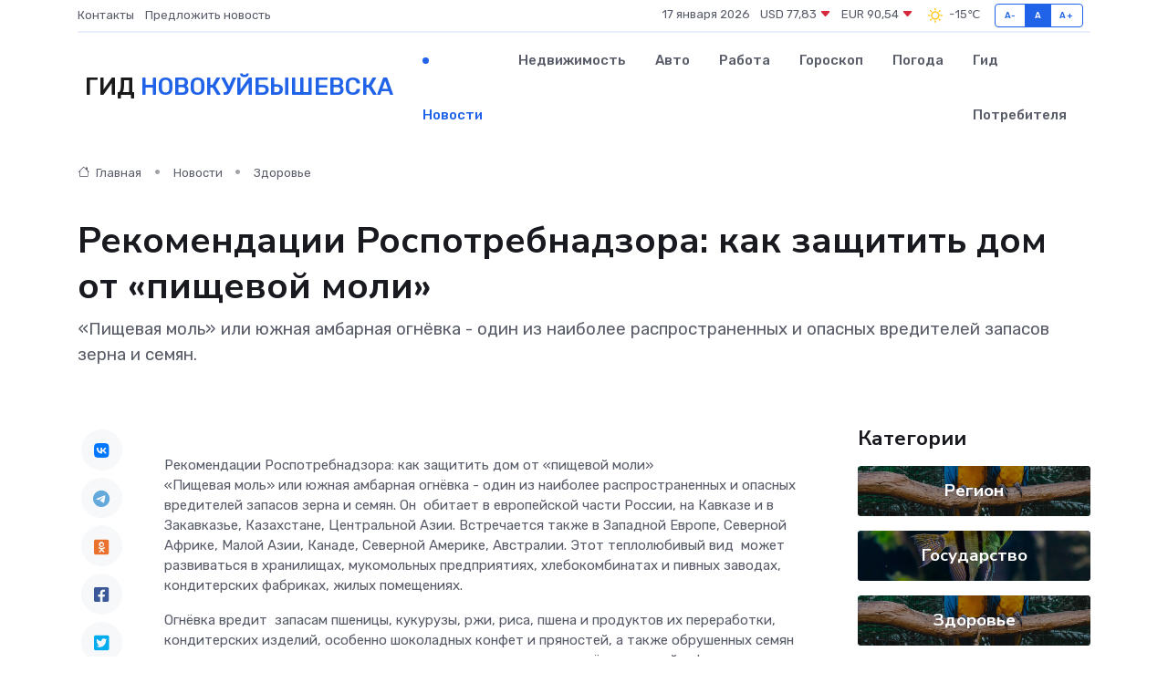

--- FILE ---
content_type: text/html; charset=UTF-8
request_url: https://novokujbishevsk-gid.ru/news/zdorove/rekomendacii-rospotrebnadzora-kak-zaschitit-dom-ot-pischevoy-moli.htm
body_size: 10221
content:
<!DOCTYPE html>
<html lang="ru">
<head>
	<meta charset="utf-8">
	<meta name="csrf-token" content="4YpaDX2zBAvDigk6exuJYRMFRjmeCfqyplFsKS7c">
    <meta http-equiv="X-UA-Compatible" content="IE=edge">
    <meta name="viewport" content="width=device-width, initial-scale=1">
    <title>Рекомендации Роспотребнадзора: как защитить дом от «пищевой моли» - новости Новокуйбышевска</title>
    <meta name="description" property="description" content="«Пищевая моль» или южная амбарная огнёвка - один из наиболее распространенных и опасных вредителей запасов зерна и семян.">
    
    <meta property="fb:pages" content="105958871990207" />
    <link rel="shortcut icon" type="image/x-icon" href="https://novokujbishevsk-gid.ru/favicon.svg">
    <link rel="canonical" href="https://novokujbishevsk-gid.ru/news/zdorove/rekomendacii-rospotrebnadzora-kak-zaschitit-dom-ot-pischevoy-moli.htm">
    <link rel="preconnect" href="https://fonts.gstatic.com">
    <link rel="dns-prefetch" href="https://fonts.googleapis.com">
    <link rel="dns-prefetch" href="https://pagead2.googlesyndication.com">
    <link rel="dns-prefetch" href="https://res.cloudinary.com">
    <link href="https://fonts.googleapis.com/css2?family=Nunito+Sans:wght@400;700&family=Rubik:wght@400;500;700&display=swap" rel="stylesheet">
    <link rel="stylesheet" type="text/css" href="https://novokujbishevsk-gid.ru/assets/font-awesome/css/all.min.css">
    <link rel="stylesheet" type="text/css" href="https://novokujbishevsk-gid.ru/assets/bootstrap-icons/bootstrap-icons.css">
    <link rel="stylesheet" type="text/css" href="https://novokujbishevsk-gid.ru/assets/tiny-slider/tiny-slider.css">
    <link rel="stylesheet" type="text/css" href="https://novokujbishevsk-gid.ru/assets/glightbox/css/glightbox.min.css">
    <link rel="stylesheet" type="text/css" href="https://novokujbishevsk-gid.ru/assets/plyr/plyr.css">
    <link id="style-switch" rel="stylesheet" type="text/css" href="https://novokujbishevsk-gid.ru/assets/css/style.css">
    <link rel="stylesheet" type="text/css" href="https://novokujbishevsk-gid.ru/assets/css/style2.css">

    <meta name="twitter:card" content="summary">
    <meta name="twitter:site" content="@mysite">
    <meta name="twitter:title" content="Рекомендации Роспотребнадзора: как защитить дом от «пищевой моли» - новости Новокуйбышевска">
    <meta name="twitter:description" content="«Пищевая моль» или южная амбарная огнёвка - один из наиболее распространенных и опасных вредителей запасов зерна и семян.">
    <meta name="twitter:creator" content="@mysite">
    <meta name="twitter:image:src" content="https://res.cloudinary.com/drbtw4hbc/image/upload/c5705eqxnfv0lgym293h">
    <meta name="twitter:domain" content="novokujbishevsk-gid.ru">
    <meta name="twitter:card" content="summary_large_image" /><meta name="twitter:image" content="https://res.cloudinary.com/drbtw4hbc/image/upload/c5705eqxnfv0lgym293h">

    <meta property="og:url" content="http://novokujbishevsk-gid.ru/news/zdorove/rekomendacii-rospotrebnadzora-kak-zaschitit-dom-ot-pischevoy-moli.htm">
    <meta property="og:title" content="Рекомендации Роспотребнадзора: как защитить дом от «пищевой моли» - новости Новокуйбышевска">
    <meta property="og:description" content="«Пищевая моль» или южная амбарная огнёвка - один из наиболее распространенных и опасных вредителей запасов зерна и семян.">
    <meta property="og:type" content="website">
    <meta property="og:image" content="https://res.cloudinary.com/drbtw4hbc/image/upload/c5705eqxnfv0lgym293h">
    <meta property="og:locale" content="ru_RU">
    <meta property="og:site_name" content="Гид Новокуйбышевска">
    

    <link rel="image_src" href="https://res.cloudinary.com/drbtw4hbc/image/upload/c5705eqxnfv0lgym293h" />

    <link rel="alternate" type="application/rss+xml" href="https://novokujbishevsk-gid.ru/feed" title="Новокуйбышевск: гид, новости, афиша">
        <script async src="https://pagead2.googlesyndication.com/pagead/js/adsbygoogle.js"></script>
    <script>
        (adsbygoogle = window.adsbygoogle || []).push({
            google_ad_client: "ca-pub-0899253526956684",
            enable_page_level_ads: true
        });
    </script>
        
    
    
    
    <script>if (window.top !== window.self) window.top.location.replace(window.self.location.href);</script>
    <script>if(self != top) { top.location=document.location;}</script>

<!-- Google tag (gtag.js) -->
<script async src="https://www.googletagmanager.com/gtag/js?id=G-71VQP5FD0J"></script>
<script>
  window.dataLayer = window.dataLayer || [];
  function gtag(){dataLayer.push(arguments);}
  gtag('js', new Date());

  gtag('config', 'G-71VQP5FD0J');
</script>
</head>
<body>
<script type="text/javascript" > (function(m,e,t,r,i,k,a){m[i]=m[i]||function(){(m[i].a=m[i].a||[]).push(arguments)}; m[i].l=1*new Date();k=e.createElement(t),a=e.getElementsByTagName(t)[0],k.async=1,k.src=r,a.parentNode.insertBefore(k,a)}) (window, document, "script", "https://mc.yandex.ru/metrika/tag.js", "ym"); ym(54007747, "init", {}); ym(86840228, "init", { clickmap:true, trackLinks:true, accurateTrackBounce:true, webvisor:true });</script> <noscript><div><img src="https://mc.yandex.ru/watch/54007747" style="position:absolute; left:-9999px;" alt="" /><img src="https://mc.yandex.ru/watch/86840228" style="position:absolute; left:-9999px;" alt="" /></div></noscript>
<script type="text/javascript">
    new Image().src = "//counter.yadro.ru/hit?r"+escape(document.referrer)+((typeof(screen)=="undefined")?"":";s"+screen.width+"*"+screen.height+"*"+(screen.colorDepth?screen.colorDepth:screen.pixelDepth))+";u"+escape(document.URL)+";h"+escape(document.title.substring(0,150))+";"+Math.random();
</script>
<!-- Rating@Mail.ru counter -->
<script type="text/javascript">
var _tmr = window._tmr || (window._tmr = []);
_tmr.push({id: "3138453", type: "pageView", start: (new Date()).getTime()});
(function (d, w, id) {
  if (d.getElementById(id)) return;
  var ts = d.createElement("script"); ts.type = "text/javascript"; ts.async = true; ts.id = id;
  ts.src = "https://top-fwz1.mail.ru/js/code.js";
  var f = function () {var s = d.getElementsByTagName("script")[0]; s.parentNode.insertBefore(ts, s);};
  if (w.opera == "[object Opera]") { d.addEventListener("DOMContentLoaded", f, false); } else { f(); }
})(document, window, "topmailru-code");
</script><noscript><div>
<img src="https://top-fwz1.mail.ru/counter?id=3138453;js=na" style="border:0;position:absolute;left:-9999px;" alt="Top.Mail.Ru" />
</div></noscript>
<!-- //Rating@Mail.ru counter -->

<header class="navbar-light navbar-sticky header-static">
    <div class="navbar-top d-none d-lg-block small">
        <div class="container">
            <div class="d-md-flex justify-content-between align-items-center my-1">
                <!-- Top bar left -->
                <ul class="nav">
                    <li class="nav-item">
                        <a class="nav-link ps-0" href="https://novokujbishevsk-gid.ru/contacts">Контакты</a>
                    </li>
                    <li class="nav-item">
                        <a class="nav-link ps-0" href="https://novokujbishevsk-gid.ru/sendnews">Предложить новость</a>
                    </li>
                    
                </ul>
                <!-- Top bar right -->
                <div class="d-flex align-items-center">
                    
                    <ul class="list-inline mb-0 text-center text-sm-end me-3">
						<li class="list-inline-item">
							<span>17 января 2026</span>
						</li>
                        <li class="list-inline-item">
                            <a class="nav-link px-0" href="https://novokujbishevsk-gid.ru/currency">
                                <span>USD 77,83 <i class="bi bi-caret-down-fill text-danger"></i></span>
                            </a>
						</li>
                        <li class="list-inline-item">
                            <a class="nav-link px-0" href="https://novokujbishevsk-gid.ru/currency">
                                <span>EUR 90,54 <i class="bi bi-caret-down-fill text-danger"></i></span>
                            </a>
						</li>
						<li class="list-inline-item">
                            <a class="nav-link px-0" href="https://novokujbishevsk-gid.ru/pogoda">
                                <svg xmlns="http://www.w3.org/2000/svg" width="25" height="25" viewBox="0 0 30 30"><path fill="#FFC000" fill-rule="evenodd" d="M11.081 10.02L9.667 8.606a.5.5 0 0 0-.707 0l-.354.353a.502.502 0 0 0 0 .708l1.414 1.414a.502.502 0 0 0 .708 0l.353-.354a.5.5 0 0 0 0-.707m11.313 11.313l-1.414-1.414a.5.5 0 0 0-.707 0l-.353.354a.5.5 0 0 0 0 .707l1.414 1.414a.5.5 0 0 0 .707 0l.353-.353a.5.5 0 0 0 0-.708m-11.313-1.06l-.353-.354a.502.502 0 0 0-.708 0l-1.414 1.414a.502.502 0 0 0 0 .708l.354.353a.5.5 0 0 0 .707 0l1.414-1.414a.5.5 0 0 0 0-.707M22.394 8.959l-.353-.353a.5.5 0 0 0-.707 0L19.92 10.02a.5.5 0 0 0 0 .707l.353.354a.5.5 0 0 0 .707 0l1.414-1.414a.5.5 0 0 0 0-.708M8.5 14.75h-2a.5.5 0 0 0-.5.5v.5a.5.5 0 0 0 .5.5h2a.5.5 0 0 0 .5-.5v-.5a.5.5 0 0 0-.5-.5m16 0h-2a.5.5 0 0 0-.5.5v.5a.5.5 0 0 0 .5.5h2a.5.5 0 0 0 .5-.5v-.5a.5.5 0 0 0-.5-.5M15.75 22h-.5a.5.5 0 0 0-.5.5v2a.5.5 0 0 0 .5.5h.5a.5.5 0 0 0 .5-.5v-2a.5.5 0 0 0-.5-.5m0-16h-.5a.5.5 0 0 0-.5.5v2a.5.5 0 0 0 .5.5h.5a.5.5 0 0 0 .5-.5v-2a.5.5 0 0 0-.5-.5M10 15.5a5.5 5.5 0 1 0 11 0 5.5 5.5 0 0 0-11 0zm5.5-4c2.206 0 4 1.794 4 4s-1.794 4-4 4c-2.205 0-4-1.794-4-4s1.795-4 4-4zM0 0v30V0zm30 0v30V0z"></path></svg>
                                <span>-15&#8451;</span>
                            </a>
						</li>
					</ul>

                    <!-- Font size accessibility START -->
                    <div class="btn-group me-2" role="group" aria-label="font size changer">
                        <input type="radio" class="btn-check" name="fntradio" id="font-sm">
                        <label class="btn btn-xs btn-outline-primary mb-0" for="font-sm">A-</label>

                        <input type="radio" class="btn-check" name="fntradio" id="font-default" checked>
                        <label class="btn btn-xs btn-outline-primary mb-0" for="font-default">A</label>

                        <input type="radio" class="btn-check" name="fntradio" id="font-lg">
                        <label class="btn btn-xs btn-outline-primary mb-0" for="font-lg">A+</label>
                    </div>

                    
                </div>
            </div>
            <!-- Divider -->
            <div class="border-bottom border-2 border-primary opacity-1"></div>
        </div>
    </div>

    <!-- Logo Nav START -->
    <nav class="navbar navbar-expand-lg">
        <div class="container">
            <!-- Logo START -->
            <a class="navbar-brand" href="https://novokujbishevsk-gid.ru" style="text-align: end;">
                
                			<span class="ms-2 fs-3 text-uppercase fw-normal">Гид <span style="color: #2163e8;">Новокуйбышевска</span></span>
                            </a>
            <!-- Logo END -->

            <!-- Responsive navbar toggler -->
            <button class="navbar-toggler ms-auto" type="button" data-bs-toggle="collapse"
                data-bs-target="#navbarCollapse" aria-controls="navbarCollapse" aria-expanded="false"
                aria-label="Toggle navigation">
                <span class="text-body h6 d-none d-sm-inline-block">Menu</span>
                <span class="navbar-toggler-icon"></span>
            </button>

            <!-- Main navbar START -->
            <div class="collapse navbar-collapse" id="navbarCollapse">
                <ul class="navbar-nav navbar-nav-scroll mx-auto">
                                        <li class="nav-item"> <a class="nav-link active" href="https://novokujbishevsk-gid.ru/news">Новости</a></li>
                                        <li class="nav-item"> <a class="nav-link" href="https://novokujbishevsk-gid.ru/realty">Недвижимость</a></li>
                                        <li class="nav-item"> <a class="nav-link" href="https://novokujbishevsk-gid.ru/auto">Авто</a></li>
                                        <li class="nav-item"> <a class="nav-link" href="https://novokujbishevsk-gid.ru/job">Работа</a></li>
                                        <li class="nav-item"> <a class="nav-link" href="https://novokujbishevsk-gid.ru/horoscope">Гороскоп</a></li>
                                        <li class="nav-item"> <a class="nav-link" href="https://novokujbishevsk-gid.ru/pogoda">Погода</a></li>
                                        <li class="nav-item"> <a class="nav-link" href="https://novokujbishevsk-gid.ru/poleznoe">Гид потребителя</a></li>
                                    </ul>
            </div>
            <!-- Main navbar END -->

            
        </div>
    </nav>
    <!-- Logo Nav END -->
</header>
    <main>
        <!-- =======================
                Main content START -->
        <section class="pt-3 pb-lg-5">
            <div class="container" data-sticky-container>
                <div class="row">
                    <!-- Main Post START -->
                    <div class="col-lg-9">
                        <!-- Categorie Detail START -->
                        <div class="mb-4">
							<nav aria-label="breadcrumb" itemscope itemtype="http://schema.org/BreadcrumbList">
								<ol class="breadcrumb breadcrumb-dots">
									<li class="breadcrumb-item" itemprop="itemListElement" itemscope itemtype="http://schema.org/ListItem">
										<meta itemprop="name" content="Гид Новокуйбышевска">
										<meta itemprop="position" content="1">
										<meta itemprop="item" content="https://novokujbishevsk-gid.ru">
										<a itemprop="url" href="https://novokujbishevsk-gid.ru">
										<i class="bi bi-house me-1"></i> Главная
										</a>
									</li>
									<li class="breadcrumb-item" itemprop="itemListElement" itemscope itemtype="http://schema.org/ListItem">
										<meta itemprop="name" content="Новости">
										<meta itemprop="position" content="2">
										<meta itemprop="item" content="https://novokujbishevsk-gid.ru/news">
										<a itemprop="url" href="https://novokujbishevsk-gid.ru/news"> Новости</a>
									</li>
									<li class="breadcrumb-item" aria-current="page" itemprop="itemListElement" itemscope itemtype="http://schema.org/ListItem">
										<meta itemprop="name" content="Здоровье">
										<meta itemprop="position" content="3">
										<meta itemprop="item" content="https://novokujbishevsk-gid.ru/news/zdorove">
										<a itemprop="url" href="https://novokujbishevsk-gid.ru/news/zdorove"> Здоровье</a>
									</li>
									<li aria-current="page" itemprop="itemListElement" itemscope itemtype="http://schema.org/ListItem">
									<meta itemprop="name" content="Рекомендации Роспотребнадзора: как защитить дом от «пищевой моли»">
									<meta itemprop="position" content="4" />
									<meta itemprop="item" content="https://novokujbishevsk-gid.ru/news/zdorove/rekomendacii-rospotrebnadzora-kak-zaschitit-dom-ot-pischevoy-moli.htm">
									</li>
								</ol>
							</nav>
						
                        </div>
                    </div>
                </div>
                <div class="row align-items-center">
                                                        <!-- Content -->
                    <div class="col-md-12 mt-4 mt-md-0">
                                            <h1 class="display-6">Рекомендации Роспотребнадзора: как защитить дом от «пищевой моли»</h1>
                        <p class="lead">«Пищевая моль» или южная амбарная огнёвка - один из наиболее распространенных и опасных вредителей запасов зерна и семян.</p>
                    </div>
				                                    </div>
            </div>
        </section>
        <!-- =======================
        Main START -->
        <section class="pt-0">
            <div class="container position-relative" data-sticky-container>
                <div class="row">
                    <!-- Left sidebar START -->
                    <div class="col-md-1">
                        <div class="text-start text-lg-center mb-5" data-sticky data-margin-top="80" data-sticky-for="767">
                            <style>
                                .fa-vk::before {
                                    color: #07f;
                                }
                                .fa-telegram::before {
                                    color: #64a9dc;
                                }
                                .fa-facebook-square::before {
                                    color: #3b5998;
                                }
                                .fa-odnoklassniki-square::before {
                                    color: #eb722e;
                                }
                                .fa-twitter-square::before {
                                    color: #00aced;
                                }
                                .fa-whatsapp::before {
                                    color: #65bc54;
                                }
                                .fa-viber::before {
                                    color: #7b519d;
                                }
                                .fa-moimir svg {
                                    background-color: #168de2;
                                    height: 18px;
                                    width: 18px;
                                    background-size: 18px 18px;
                                    border-radius: 4px;
                                    margin-bottom: 2px;
                                }
                            </style>
                            <ul class="nav text-white-force">
                                <li class="nav-item">
                                    <a class="nav-link icon-md rounded-circle m-1 p-0 fs-5 bg-light" href="https://vk.com/share.php?url=https://novokujbishevsk-gid.ru/news/zdorove/rekomendacii-rospotrebnadzora-kak-zaschitit-dom-ot-pischevoy-moli.htm&title=Рекомендации Роспотребнадзора: как защитить дом от «пищевой моли» - новости Новокуйбышевска&utm_source=share" rel="nofollow" target="_blank">
                                        <i class="fab fa-vk align-middle text-body"></i>
                                    </a>
                                </li>
                                <li class="nav-item">
                                    <a class="nav-link icon-md rounded-circle m-1 p-0 fs-5 bg-light" href="https://t.me/share/url?url=https://novokujbishevsk-gid.ru/news/zdorove/rekomendacii-rospotrebnadzora-kak-zaschitit-dom-ot-pischevoy-moli.htm&text=Рекомендации Роспотребнадзора: как защитить дом от «пищевой моли» - новости Новокуйбышевска&utm_source=share" rel="nofollow" target="_blank">
                                        <i class="fab fa-telegram align-middle text-body"></i>
                                    </a>
                                </li>
                                <li class="nav-item">
                                    <a class="nav-link icon-md rounded-circle m-1 p-0 fs-5 bg-light" href="https://connect.ok.ru/offer?url=https://novokujbishevsk-gid.ru/news/zdorove/rekomendacii-rospotrebnadzora-kak-zaschitit-dom-ot-pischevoy-moli.htm&title=Рекомендации Роспотребнадзора: как защитить дом от «пищевой моли» - новости Новокуйбышевска&utm_source=share" rel="nofollow" target="_blank">
                                        <i class="fab fa-odnoklassniki-square align-middle text-body"></i>
                                    </a>
                                </li>
                                <li class="nav-item">
                                    <a class="nav-link icon-md rounded-circle m-1 p-0 fs-5 bg-light" href="https://www.facebook.com/sharer.php?src=sp&u=https://novokujbishevsk-gid.ru/news/zdorove/rekomendacii-rospotrebnadzora-kak-zaschitit-dom-ot-pischevoy-moli.htm&title=Рекомендации Роспотребнадзора: как защитить дом от «пищевой моли» - новости Новокуйбышевска&utm_source=share" rel="nofollow" target="_blank">
                                        <i class="fab fa-facebook-square align-middle text-body"></i>
                                    </a>
                                </li>
                                <li class="nav-item">
                                    <a class="nav-link icon-md rounded-circle m-1 p-0 fs-5 bg-light" href="https://twitter.com/intent/tweet?text=Рекомендации Роспотребнадзора: как защитить дом от «пищевой моли» - новости Новокуйбышевска&url=https://novokujbishevsk-gid.ru/news/zdorove/rekomendacii-rospotrebnadzora-kak-zaschitit-dom-ot-pischevoy-moli.htm&utm_source=share" rel="nofollow" target="_blank">
                                        <i class="fab fa-twitter-square align-middle text-body"></i>
                                    </a>
                                </li>
                                <li class="nav-item">
                                    <a class="nav-link icon-md rounded-circle m-1 p-0 fs-5 bg-light" href="https://api.whatsapp.com/send?text=Рекомендации Роспотребнадзора: как защитить дом от «пищевой моли» - новости Новокуйбышевска https://novokujbishevsk-gid.ru/news/zdorove/rekomendacii-rospotrebnadzora-kak-zaschitit-dom-ot-pischevoy-moli.htm&utm_source=share" rel="nofollow" target="_blank">
                                        <i class="fab fa-whatsapp align-middle text-body"></i>
                                    </a>
                                </li>
                                <li class="nav-item">
                                    <a class="nav-link icon-md rounded-circle m-1 p-0 fs-5 bg-light" href="viber://forward?text=Рекомендации Роспотребнадзора: как защитить дом от «пищевой моли» - новости Новокуйбышевска https://novokujbishevsk-gid.ru/news/zdorove/rekomendacii-rospotrebnadzora-kak-zaschitit-dom-ot-pischevoy-moli.htm&utm_source=share" rel="nofollow" target="_blank">
                                        <i class="fab fa-viber align-middle text-body"></i>
                                    </a>
                                </li>
                                <li class="nav-item">
                                    <a class="nav-link icon-md rounded-circle m-1 p-0 fs-5 bg-light" href="https://connect.mail.ru/share?url=https://novokujbishevsk-gid.ru/news/zdorove/rekomendacii-rospotrebnadzora-kak-zaschitit-dom-ot-pischevoy-moli.htm&title=Рекомендации Роспотребнадзора: как защитить дом от «пищевой моли» - новости Новокуйбышевска&utm_source=share" rel="nofollow" target="_blank">
                                        <i class="fab fa-moimir align-middle text-body"><svg viewBox='0 0 24 24' xmlns='http://www.w3.org/2000/svg'><path d='M8.889 9.667a1.333 1.333 0 100-2.667 1.333 1.333 0 000 2.667zm6.222 0a1.333 1.333 0 100-2.667 1.333 1.333 0 000 2.667zm4.77 6.108l-1.802-3.028a.879.879 0 00-1.188-.307.843.843 0 00-.313 1.166l.214.36a6.71 6.71 0 01-4.795 1.996 6.711 6.711 0 01-4.792-1.992l.217-.364a.844.844 0 00-.313-1.166.878.878 0 00-1.189.307l-1.8 3.028a.844.844 0 00.312 1.166.88.88 0 001.189-.307l.683-1.147a8.466 8.466 0 005.694 2.18 8.463 8.463 0 005.698-2.184l.685 1.151a.873.873 0 001.189.307.844.844 0 00.312-1.166z' fill='#FFF' fill-rule='evenodd'/></svg></i>
                                    </a>
                                </li>
                                
                            </ul>
                        </div>
                    </div>
                    <!-- Left sidebar END -->

                    <!-- Main Content START -->
                    <div class="col-md-10 col-lg-8 mb-5">
                        <div class="mb-4">
                                                    </div>
                        <div itemscope itemtype="http://schema.org/NewsArticle">
                            <meta itemprop="headline" content="Рекомендации Роспотребнадзора: как защитить дом от «пищевой моли»">
                            <meta itemprop="identifier" content="https://novokujbishevsk-gid.ru/12136">
                            <span itemprop="articleBody">Рекомендации Роспотребнадзора: как защитить дом от «пищевой моли»

 

<p> «Пищевая моль» или южная амбарная огнёвка - один из наиболее распространенных и опасных вредителей запасов зерна и семян. Он&nbsp; обитает в европейской части России, на Кавказе и в Закавказье, Казахстане, Центральной Азии. Встречается также в Западной Европе, Северной Африке, Малой Азии, Канаде, Северной Америке, Австралии. Этот теплолюбивый вид&nbsp; может развиваться в хранилищах, мукомольных предприятиях, хлебокомбинатах и пивных заводах, кондитерских фабриках, жилых помещениях. </p>

  <p> Огнёвка вредит&nbsp; запасам пшеницы, кукурузы, ржи, риса, пшена и продуктов их переработки, кондитерских изделий, особенно шоколадных конфет и пряностей, а также обрушенных семян подсолнечника, сои, толокна, какао, ядер миндаля и орехов, сушёных овощей и фруктов, лекарственного сырья&nbsp; и т. д. Кроме уничтожения запасов, гусеницы огнёвки засоряют их своими выделениями, распространяют болезнетворные бактерии и другие патогенные организмы. Именно гусеницы огнёвки наносят основной вред хозяйственной деятельности человека. При этом как гусеницы, так и бабочки могут наносить вред здоровью человека. 
										
											
											

										
</p>   <p> И гусеницы (личинки), и бабочки (имаго) огнёвки способны вызывать ринит, конъюнктивит, аллергии, дерматиты и различные бронхолегочные заболевания у людей как в результате непосредственного соприкосновении с этими насекомыми, так и при вдыхании фрагментов их тела или продуктов их жизнедеятельности. Развиваться эти аллергические реакции могут вполне самостоятельно, но они же могут выступить и в качестве триггера при формировании бронхиальной астмы, аллергодерматозов, ангионевротических отёков и прочих заболеваний. Источниками аллергенов могут быть не только взрослые особи и личинки огнёвки, но также и её куколки. </p> <p>  Как бороться с «пищевой молью»  </p> <p> ✓ Не приобретайте впрок и не храните продукты в больших количествах, особенно крупы, сахар, муку, кондитерские и макаронные изделия. </p> <p> ✓ Если вы обнаружили огневку в доме или в квартире, необходимо проверить все пищевые продукты. </p> <p> ✓ Все заражённые продукты следует сначала по возможности проморозить, а затем выбросить. </p> <p> ✓ В тех местах, где были обнаружены бабочки и гусеницы огневки, необходимо произвести тщательную уборку, промыть с мылом, проветрить и просушить места хранения пищевой продукции. </p> <p> Для борьбы с огневкой можно использовать только зарегистрированные липкие ловушки с феромонами, предназначенные для борьбы с так называемой «пищевой молью». </p>      

 

<br>  </span>
                        </div>
                                                                        <div><a href="https://63.rospotrebnadzor.ru/rss_all/-/asset_publisher/Kq6J/content/id/2326825" target="_blank" rel="author">Источник</a></div>
                                                                        <div class="col-12 mt-3"><a href="https://novokujbishevsk-gid.ru/sendnews">Предложить новость</a></div>
                        <div class="col-12 mt-5">
                            <h2 class="my-3">Последние новости</h2>
                            <div class="row gy-4">
                                <!-- Card item START -->
<div class="col-sm-6">
    <div class="card" itemscope="" itemtype="http://schema.org/BlogPosting">
        <!-- Card img -->
        <div class="position-relative">
                        <img class="card-img" src="https://res.cloudinary.com/drbtw4hbc/image/upload/c_fill,w_420,h_315,q_auto,g_face/bhkt28xt9fzjbcbofwpk" alt="Больно ли делать биоревитализацию? Мифы и правда о модной процедуре" itemprop="image">
                    </div>
        <div class="card-body px-0 pt-3" itemprop="name">
            <h4 class="card-title" itemprop="headline"><a href="https://novokujbishevsk-gid.ru/news/ekonomika/bolno-li-delat-biorevitalizaciyu-mify-i-pravda-o-modnoy-procedure.htm"
                    class="btn-link text-reset fw-bold" itemprop="url">Больно ли делать биоревитализацию? Мифы и правда о модной процедуре</a></h4>
            <p class="card-text" itemprop="articleBody">Разбираемся, действительно ли стоит бояться «уколов красоты» и что скрывается за глянцевыми отзывами о биоревитализации</p>
        </div>
        <meta itemprop="author" content="Редактор"/>
        <meta itemscope itemprop="mainEntityOfPage" itemType="https://schema.org/WebPage" itemid="https://novokujbishevsk-gid.ru/news/ekonomika/bolno-li-delat-biorevitalizaciyu-mify-i-pravda-o-modnoy-procedure.htm"/>
        <meta itemprop="dateModified" content="2025-05-14"/>
        <meta itemprop="datePublished" content="2025-05-14"/>
    </div>
</div>
<!-- Card item END -->
<!-- Card item START -->
<div class="col-sm-6">
    <div class="card" itemscope="" itemtype="http://schema.org/BlogPosting">
        <!-- Card img -->
        <div class="position-relative">
                        <img class="card-img" src="https://res.cloudinary.com/drbtw4hbc/image/upload/c_fill,w_420,h_315,q_auto,g_face/lqovjrcfik1cb1bgozyi" alt="Правительство РФ: работа по улучшению качества городской среды в регионах продолжится" itemprop="image">
                    </div>
        <div class="card-body px-0 pt-3" itemprop="name">
            <h4 class="card-title" itemprop="headline"><a href="https://novokujbishevsk-gid.ru/news/gosudarstvo/pravitelstvo-rf-rabota-po-uluchsheniyu-kachestva-gorodskoy-sredy-v-regionah-prodolzhitsya.htm"
                    class="btn-link text-reset fw-bold" itemprop="url">Правительство РФ: работа по улучшению качества городской среды в регионах продолжится</a></h4>
            <p class="card-text" itemprop="articleBody">Михаил Мишустин отметил, что жители субъектов страны активно участвуют в решении вопросов благоустройства, в том числе посредством всероссийского голосования по выбору таких объектов.</p>
        </div>
        <meta itemprop="author" content="Редактор"/>
        <meta itemscope itemprop="mainEntityOfPage" itemType="https://schema.org/WebPage" itemid="https://novokujbishevsk-gid.ru/news/gosudarstvo/pravitelstvo-rf-rabota-po-uluchsheniyu-kachestva-gorodskoy-sredy-v-regionah-prodolzhitsya.htm"/>
        <meta itemprop="dateModified" content="2025-04-06"/>
        <meta itemprop="datePublished" content="2025-04-06"/>
    </div>
</div>
<!-- Card item END -->
<!-- Card item START -->
<div class="col-sm-6">
    <div class="card" itemscope="" itemtype="http://schema.org/BlogPosting">
        <!-- Card img -->
        <div class="position-relative">
                        <img class="card-img" src="https://res.cloudinary.com/drbtw4hbc/image/upload/c_fill,w_420,h_315,q_auto,g_face/o8fuclokcnhtoxdxhj5o" alt="Владельцев собак обяжут выплачивать пенсию тем, кто пострадал от нападения псов" itemprop="image">
                    </div>
        <div class="card-body px-0 pt-3" itemprop="name">
            <h4 class="card-title" itemprop="headline"><a href="https://novokujbishevsk-gid.ru/news/gosudarstvo/vladelcev-sobak-obyazhut-vyplachivat-pensiyu-tem-kto-postradal-ot-napadeniya-psov.htm"
                    class="btn-link text-reset fw-bold" itemprop="url">Владельцев собак обяжут выплачивать пенсию тем, кто пострадал от нападения псов</a></h4>
            <p class="card-text" itemprop="articleBody">Для хозяев собак готовят новое наказание.

Речь о тех случаях, когда домашнее животное нанесло серьезный вред человеку.</p>
        </div>
        <meta itemprop="author" content="Редактор"/>
        <meta itemscope itemprop="mainEntityOfPage" itemType="https://schema.org/WebPage" itemid="https://novokujbishevsk-gid.ru/news/gosudarstvo/vladelcev-sobak-obyazhut-vyplachivat-pensiyu-tem-kto-postradal-ot-napadeniya-psov.htm"/>
        <meta itemprop="dateModified" content="2025-04-06"/>
        <meta itemprop="datePublished" content="2025-04-06"/>
    </div>
</div>
<!-- Card item END -->
<!-- Card item START -->
<div class="col-sm-6">
    <div class="card" itemscope="" itemtype="http://schema.org/BlogPosting">
        <!-- Card img -->
        <div class="position-relative">
            <img class="card-img" src="https://res.cloudinary.com/dchlllsu2/image/upload/c_fill,w_420,h_315,q_auto,g_face/gum5gveb8e4ybmvanybm" alt="Коррекция фиброза и возрастных изменений: когда показан эндотканевой лифтинг" itemprop="image">
        </div>
        <div class="card-body px-0 pt-3" itemprop="name">
            <h4 class="card-title" itemprop="headline"><a href="https://krasnodar-gid.ru/news/ekonomika/korrekciya-fibroza-i-vozrastnyh-izmeneniy-kogda-pokazan-endotkanevoy-lifting.htm" class="btn-link text-reset fw-bold" itemprop="url">Коррекция фиброза и возрастных изменений: когда показан эндотканевой лифтинг</a></h4>
            <p class="card-text" itemprop="articleBody">Как современная технология помогает вернуть коже упругость, убрать отёки и улучшить рельеф без хирургии</p>
        </div>
        <meta itemprop="author" content="Редактор"/>
        <meta itemscope itemprop="mainEntityOfPage" itemType="https://schema.org/WebPage" itemid="https://krasnodar-gid.ru/news/ekonomika/korrekciya-fibroza-i-vozrastnyh-izmeneniy-kogda-pokazan-endotkanevoy-lifting.htm"/>
        <meta itemprop="dateModified" content="2026-01-17"/>
        <meta itemprop="datePublished" content="2026-01-17"/>
    </div>
</div>
<!-- Card item END -->
                            </div>
                        </div>
						<div class="col-12 bg-primary bg-opacity-10 p-2 mt-3 rounded">
							Здесь вы найдете свежие и актуальные <a href="https://donskoj-gid.ru">новости в Донском</a>, охватывающие все важные события в городе
						</div>
                        <!-- Comments START -->
                        <div class="mt-5">
                            <h3>Комментарии (0)</h3>
                        </div>
                        <!-- Comments END -->
                        <!-- Reply START -->
                        <div>
                            <h3>Добавить комментарий</h3>
                            <small>Ваш email не публикуется. Обязательные поля отмечены *</small>
                            <form class="row g-3 mt-2">
                                <div class="col-md-6">
                                    <label class="form-label">Имя *</label>
                                    <input type="text" class="form-control" aria-label="First name">
                                </div>
                                <div class="col-md-6">
                                    <label class="form-label">Email *</label>
                                    <input type="email" class="form-control">
                                </div>
                                <div class="col-12">
                                    <label class="form-label">Текст комментария *</label>
                                    <textarea class="form-control" rows="3"></textarea>
                                </div>
                                <div class="col-12">
                                    <button type="submit" class="btn btn-primary">Оставить комментарий</button>
                                </div>
                            </form>
                        </div>
                        <!-- Reply END -->
                    </div>
                    <!-- Main Content END -->
                    <!-- Right sidebar START -->
                    <div class="col-lg-3 d-none d-lg-block">
                        <div data-sticky data-margin-top="80" data-sticky-for="991">
                            <!-- Categories -->
                            <div>
                                <h4 class="mb-3">Категории</h4>
                                                                    <!-- Category item -->
                                    <div class="text-center mb-3 card-bg-scale position-relative overflow-hidden rounded"
                                        style="background-image:url(https://novokujbishevsk-gid.ru/assets/images/blog/4by3/03.jpg); background-position: center left; background-size: cover;">
                                        <div class="bg-dark-overlay-4 p-3">
                                            <a href="https://novokujbishevsk-gid.ru/news/region"
                                                class="stretched-link btn-link fw-bold text-white h5">Регион</a>
                                        </div>
                                    </div>
                                                                    <!-- Category item -->
                                    <div class="text-center mb-3 card-bg-scale position-relative overflow-hidden rounded"
                                        style="background-image:url(https://novokujbishevsk-gid.ru/assets/images/blog/4by3/06.jpg); background-position: center left; background-size: cover;">
                                        <div class="bg-dark-overlay-4 p-3">
                                            <a href="https://novokujbishevsk-gid.ru/news/gosudarstvo"
                                                class="stretched-link btn-link fw-bold text-white h5">Государство</a>
                                        </div>
                                    </div>
                                                                    <!-- Category item -->
                                    <div class="text-center mb-3 card-bg-scale position-relative overflow-hidden rounded"
                                        style="background-image:url(https://novokujbishevsk-gid.ru/assets/images/blog/4by3/03.jpg); background-position: center left; background-size: cover;">
                                        <div class="bg-dark-overlay-4 p-3">
                                            <a href="https://novokujbishevsk-gid.ru/news/zdorove"
                                                class="stretched-link btn-link fw-bold text-white h5">Здоровье</a>
                                        </div>
                                    </div>
                                                                    <!-- Category item -->
                                    <div class="text-center mb-3 card-bg-scale position-relative overflow-hidden rounded"
                                        style="background-image:url(https://novokujbishevsk-gid.ru/assets/images/blog/4by3/01.jpg); background-position: center left; background-size: cover;">
                                        <div class="bg-dark-overlay-4 p-3">
                                            <a href="https://novokujbishevsk-gid.ru/news/ekonomika"
                                                class="stretched-link btn-link fw-bold text-white h5">Экономика</a>
                                        </div>
                                    </div>
                                                                    <!-- Category item -->
                                    <div class="text-center mb-3 card-bg-scale position-relative overflow-hidden rounded"
                                        style="background-image:url(https://novokujbishevsk-gid.ru/assets/images/blog/4by3/07.jpg); background-position: center left; background-size: cover;">
                                        <div class="bg-dark-overlay-4 p-3">
                                            <a href="https://novokujbishevsk-gid.ru/news/politika"
                                                class="stretched-link btn-link fw-bold text-white h5">Политика</a>
                                        </div>
                                    </div>
                                                                    <!-- Category item -->
                                    <div class="text-center mb-3 card-bg-scale position-relative overflow-hidden rounded"
                                        style="background-image:url(https://novokujbishevsk-gid.ru/assets/images/blog/4by3/03.jpg); background-position: center left; background-size: cover;">
                                        <div class="bg-dark-overlay-4 p-3">
                                            <a href="https://novokujbishevsk-gid.ru/news/nauka-i-obrazovanie"
                                                class="stretched-link btn-link fw-bold text-white h5">Наука и Образование</a>
                                        </div>
                                    </div>
                                                                    <!-- Category item -->
                                    <div class="text-center mb-3 card-bg-scale position-relative overflow-hidden rounded"
                                        style="background-image:url(https://novokujbishevsk-gid.ru/assets/images/blog/4by3/02.jpg); background-position: center left; background-size: cover;">
                                        <div class="bg-dark-overlay-4 p-3">
                                            <a href="https://novokujbishevsk-gid.ru/news/proisshestviya"
                                                class="stretched-link btn-link fw-bold text-white h5">Происшествия</a>
                                        </div>
                                    </div>
                                                                    <!-- Category item -->
                                    <div class="text-center mb-3 card-bg-scale position-relative overflow-hidden rounded"
                                        style="background-image:url(https://novokujbishevsk-gid.ru/assets/images/blog/4by3/07.jpg); background-position: center left; background-size: cover;">
                                        <div class="bg-dark-overlay-4 p-3">
                                            <a href="https://novokujbishevsk-gid.ru/news/religiya"
                                                class="stretched-link btn-link fw-bold text-white h5">Религия</a>
                                        </div>
                                    </div>
                                                                    <!-- Category item -->
                                    <div class="text-center mb-3 card-bg-scale position-relative overflow-hidden rounded"
                                        style="background-image:url(https://novokujbishevsk-gid.ru/assets/images/blog/4by3/01.jpg); background-position: center left; background-size: cover;">
                                        <div class="bg-dark-overlay-4 p-3">
                                            <a href="https://novokujbishevsk-gid.ru/news/kultura"
                                                class="stretched-link btn-link fw-bold text-white h5">Культура</a>
                                        </div>
                                    </div>
                                                                    <!-- Category item -->
                                    <div class="text-center mb-3 card-bg-scale position-relative overflow-hidden rounded"
                                        style="background-image:url(https://novokujbishevsk-gid.ru/assets/images/blog/4by3/07.jpg); background-position: center left; background-size: cover;">
                                        <div class="bg-dark-overlay-4 p-3">
                                            <a href="https://novokujbishevsk-gid.ru/news/sport"
                                                class="stretched-link btn-link fw-bold text-white h5">Спорт</a>
                                        </div>
                                    </div>
                                                                    <!-- Category item -->
                                    <div class="text-center mb-3 card-bg-scale position-relative overflow-hidden rounded"
                                        style="background-image:url(https://novokujbishevsk-gid.ru/assets/images/blog/4by3/03.jpg); background-position: center left; background-size: cover;">
                                        <div class="bg-dark-overlay-4 p-3">
                                            <a href="https://novokujbishevsk-gid.ru/news/obschestvo"
                                                class="stretched-link btn-link fw-bold text-white h5">Общество</a>
                                        </div>
                                    </div>
                                                            </div>
                        </div>
                    </div>
                    <!-- Right sidebar END -->
                </div>
        </section>
    </main>
<footer class="bg-dark pt-5">
    
    <!-- Footer copyright START -->
    <div class="bg-dark-overlay-3 mt-5">
        <div class="container">
            <div class="row align-items-center justify-content-md-between py-4">
                <div class="col-md-6">
                    <!-- Copyright -->
                    <div class="text-center text-md-start text-primary-hover text-muted">
                        &#169;2026 Новокуйбышевск. Все права защищены.
                    </div>
                </div>
                
            </div>
        </div>
    </div>
    <!-- Footer copyright END -->
    <script type="application/ld+json">
        {"@context":"https:\/\/schema.org","@type":"Organization","name":"\u041d\u043e\u0432\u043e\u043a\u0443\u0439\u0431\u044b\u0448\u0435\u0432\u0441\u043a - \u0433\u0438\u0434, \u043d\u043e\u0432\u043e\u0441\u0442\u0438, \u0430\u0444\u0438\u0448\u0430","url":"https:\/\/novokujbishevsk-gid.ru","sameAs":["https:\/\/vk.com\/public208068636","https:\/\/t.me\/novokujbishevsk"]}
    </script>
</footer>
<!-- Back to top -->
<div class="back-top"><i class="bi bi-arrow-up-short"></i></div>
<script src="https://novokujbishevsk-gid.ru/assets/bootstrap/js/bootstrap.bundle.min.js"></script>
<script src="https://novokujbishevsk-gid.ru/assets/tiny-slider/tiny-slider.js"></script>
<script src="https://novokujbishevsk-gid.ru/assets/sticky-js/sticky.min.js"></script>
<script src="https://novokujbishevsk-gid.ru/assets/glightbox/js/glightbox.min.js"></script>
<script src="https://novokujbishevsk-gid.ru/assets/plyr/plyr.js"></script>
<script src="https://novokujbishevsk-gid.ru/assets/js/functions.js"></script>
<script src="https://yastatic.net/share2/share.js" async></script>
<script defer src="https://static.cloudflareinsights.com/beacon.min.js/vcd15cbe7772f49c399c6a5babf22c1241717689176015" integrity="sha512-ZpsOmlRQV6y907TI0dKBHq9Md29nnaEIPlkf84rnaERnq6zvWvPUqr2ft8M1aS28oN72PdrCzSjY4U6VaAw1EQ==" data-cf-beacon='{"version":"2024.11.0","token":"dc7b0679c508418193e875a99f5ed26f","r":1,"server_timing":{"name":{"cfCacheStatus":true,"cfEdge":true,"cfExtPri":true,"cfL4":true,"cfOrigin":true,"cfSpeedBrain":true},"location_startswith":null}}' crossorigin="anonymous"></script>
</body>
</html>


--- FILE ---
content_type: text/html; charset=utf-8
request_url: https://www.google.com/recaptcha/api2/aframe
body_size: 268
content:
<!DOCTYPE HTML><html><head><meta http-equiv="content-type" content="text/html; charset=UTF-8"></head><body><script nonce="CDdOFlRVwBoG9CIGsw_gBw">/** Anti-fraud and anti-abuse applications only. See google.com/recaptcha */ try{var clients={'sodar':'https://pagead2.googlesyndication.com/pagead/sodar?'};window.addEventListener("message",function(a){try{if(a.source===window.parent){var b=JSON.parse(a.data);var c=clients[b['id']];if(c){var d=document.createElement('img');d.src=c+b['params']+'&rc='+(localStorage.getItem("rc::a")?sessionStorage.getItem("rc::b"):"");window.document.body.appendChild(d);sessionStorage.setItem("rc::e",parseInt(sessionStorage.getItem("rc::e")||0)+1);localStorage.setItem("rc::h",'1768675620715');}}}catch(b){}});window.parent.postMessage("_grecaptcha_ready", "*");}catch(b){}</script></body></html>